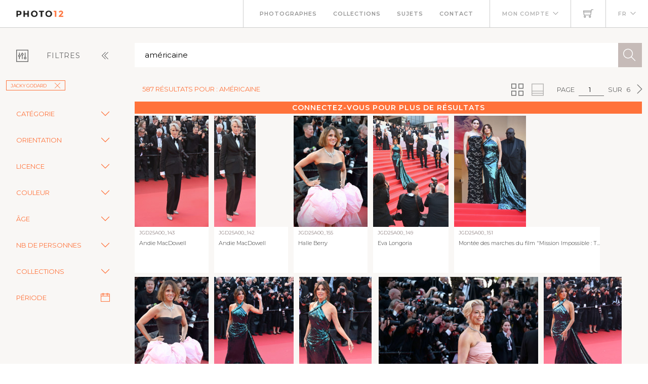

--- FILE ---
content_type: text/html; charset=utf-8
request_url: https://www.photo12.com/fr/images?search=am%C3%A9ricaine&col=jgd
body_size: 105431
content:
<!DOCTYPE html>
<html lang="FR">
<head>
    <base href="/" />
    <meta charset="utf-8" />
    <meta http-equiv="X-UA-Compatible" content="IE=edge" />
    <meta name="viewport" content="width=device-width, initial-scale=1.0" />
    <title>am&#xE9;ricaine - Jacky Godard - Photo12</title>
            <link rel="canonical" href="https://www.photo12.com/fr/images?search=am%C3%A9ricaine&amp;col=jgd" />
        <link href='/css/fa.min.css?nbc23&amp;v=h20CPZ0QyXlBuAw7A-KluUYx_3pK-c7lYEpqLTlxjYQ' rel='stylesheet'>
        <link href='/css/bootstrap.min.css?nbc23&amp;v=wLz3iY_cO4e6vKZ4zRmo4-9XDpMcgKOvv_zEU3OMlRo' rel='stylesheet'>
        <link rel="icon" type="image/png" href="/img/faviconp12.sxiixckweo.png" />
        <link href="/css/themify-icons.min.css?nbc23&amp;v=DBF2OaOKkDUQxp7LXKIpqHjOORAWgCiCMVqEK8E4FvI" rel="stylesheet" type="text/css" media="all" />
        <link href="/css/flexslider.css?nbc23" rel="stylesheet" type="text/css" media="all" />
        <link href="/css/lightbox.css?nbc23" rel="stylesheet" type="text/css" media="all" />
        <link href="/css/theme.css?nbc23" rel="stylesheet" type="text/css" media="all" />
        <link href="/css/toastr.min.css?nbc23" rel="stylesheet" type="text/css" media="all" />
        <link href="//fonts.googleapis.com/css?family=Montserrat:300,400,600,700" rel="stylesheet" type="text/css" />
        <link href='/css/custom.css?nbc23' rel='stylesheet'>
        <link href='/css/p12.css?nbc23' rel='stylesheet'>
    

    <script async src="https://www.googletagmanager.com/gtag/js?id=UA-17690445-1"></script>
    <script>
        window.dataLayer = window.dataLayer || [];
        function gtag() { dataLayer.push(arguments); }
        gtag('js', new Date());
        gtag('config', 'UA-17690445-1');
    </script>

        <script src="/js/jquery-3.5.1.min.js?nbc23"></script>
        <script src="/js/jr_razor.js?nbc23"></script>
    <script>
        Set_User_State('140895997711260.0.0');
        Context_Refresh = function (Count) { Update_Basket_Count(Count) };
    </script>
    <meta name="description" content="Recherche d&#x27;images multi-crit&#xE8;re" />


</head>
<body id="BODY" class="FR IMAGES">
    <div id="Warning_Div"></div>
    <script>
        var User_Is_Connected = false;
        var User_Lang = "FR";
        var User_Id = 0;
        function Check_Connected() {
            if (User_Is_Connected) return true;
            Open_Login_Form();
            return false;
        }
    </script>
    
<div class="nav-container">
    <nav class="absolute" data-fixed-at="100">
        <div class="nav-bar">
            <div class="module left baseli">
                <a href="/fr">
                    <img class="logo logo-light" alt="logo photo12.com" src="/img/logo-light.png" />
                    <img class="logo logo-dark" alt="logo photo12.com" src="/img/logo-dark.png" />
                    <span class="baseline noir">AGENCE PHOTOGRAPHIQUE</span>
                </a>
            </div>
            <div class="module widget-handle mobile-toggle right d-lg-none">
                <i class="ti-menu"></i>
            </div>
            <div class="module-group right">
                <div class="module left">
                    <ul class="menu">
                        <li>
                            <a href="/fr/photographs">Photographes</a>
                        </li>
                        <li>
                            <a href="/fr/collections">Collections</a>
                        </li>
                        <li>
                            <a href="/fr/sujets">Sujets</a>
                        </li>
                        <li>
                            <a href="/fr/contact">Contact</a>
                        </li>
                    </ul>
                </div>
                <!--end of menu module-->
                <div class="module widget-handle left">
                    <ul class="menu">
                        <li class="has-dropdown">
                                <a onclick="Open_Login_Form()">Mon compte</a>
                        </li>
                    </ul>
                </div>
                <div class="module widget-handle cart-widget-handle left">
                    <a href="javascript:Open_Login_Form()" rel="nofollow">
                        <div class="cart" id="Basket_Icon">
                            <i class="ti-shopping-cart"></i>
                            <span id='Basket_Count' class="label number hidden">0</span>
                        </div>
                    </a>
                </div>
                <div class="module widget-handle language left">
                    <ul class="menu">
                        <li class="has-dropdown">
                            <a>FR</a>
                            <ul>
                                    <li><a href="/en" data-language="English"> English</a></li>
                            </ul>
                        </li>
                    </ul>
                </div>
            </div>
        </div>
    </nav>
</div>
<script>
    function Update_Basket_Count(Count) {
        $('#Basket_Count').html(Count);
        if (Count == 0) {
            $('#Basket_Count').addClass("hidden");
        } else {
            $('#Basket_Count').removeClass("hidden");
        }
    }
    $(document).ready(function () { Run_User_State_Check(); });
</script>
<div class="main-container">
    <section class="page-title-4"></section>
    <section class="bg-secondary">
        <div class="container-fluid">
            <div class="row" id="filter_div">
                <div class="col-2 toggle-filter">
                    <button class="btn" type="button" data-bs-toggle="collapse" data-bs-target="#Side_Filter" id="Toggle_Filter">
                        <i class="ti-panel"></i><span class="text-center">Filtres</span>
                        <i class="angle ti-angle-double-left"></i>
                    </button>
                </div>
                <div class="col" id="isearch_div">
                    <div class="halves form-accueil">
                        <input type="text" id="C_Search" class="mb0 recherche " onkeypress="Search_KeyPress()" value="am&#xE9;ricaine" placeholder="Recherche en fran&#xE7;ais ou en anglais" />
                        <button class="btn btn-lg btn-icon btn-filled" onclick="Search_Text()"><i class="ti-search"></i></button>
                    </div>
                </div>
            </div>
        </div>
        <div class="container-fluid">
            <div class="row">
                <div class="col-2 collapse collapse-horizontal show" id="Side_Filter">
                    <div class="row">
                        <div class="col-sm-12">
                            <ul class="tags float-start">
                                                    <li><a class='btn btn-sm filtre' onclick="Remove_Coll('jgd')">Jacky Godard<i class='ti-close'></i></a></li>

                            </ul>
                        </div>
                    </div>

                    <div class="row">
                        <div class="col-sm-12">
                            <div class="row rech-ligne-2">
                                    <div class="accordion" id="F_CAT">
                                        <div class="accordion-item">
                                            <div class="accordion-header">
                                                <div class="accordion-button collapsed" type="button" data-bs-toggle="collapse" data-bs-target="#Filter_CAT" aria-controls="Filter_CAT">
                                                    Cat&#xE9;gorie
                                                </div>
                                            </div>
                                            <div id="Filter_CAT" class="accordion-collapse collapse " data-bs-parent="#F_CAT">
                                                <div class="accordion-body d-flex flex-column">
                                                        <div>
                                                            <input class="form-check-input" type="checkbox" value="CIN" id=F_CAT_CIN  onchange="Search_Option('CAT', this)" >
                                                            <label class="form-check-label" for="F_CAT_CIN">Cin&#xE9;ma</label>
                                                        </div>
                                                        <div>
                                                            <input class="form-check-input" type="checkbox" value="CEL" id=F_CAT_CEL  onchange="Search_Option('CAT', this)" >
                                                            <label class="form-check-label" for="F_CAT_CEL">Personnalit&#xE9;s</label>
                                                        </div>
                                                        <div>
                                                            <input class="form-check-input" type="checkbox" value="HIS" id=F_CAT_HIS  onchange="Search_Option('CAT', this)" >
                                                            <label class="form-check-label" for="F_CAT_HIS">Histoire</label>
                                                        </div>
                                                        <div>
                                                            <input class="form-check-input" type="checkbox" value="ART" id=F_CAT_ART  onchange="Search_Option('CAT', this)" >
                                                            <label class="form-check-label" for="F_CAT_ART">Art</label>
                                                        </div>
                                                        <div>
                                                            <input class="form-check-input" type="checkbox" value="ILL" id=F_CAT_ILL  onchange="Search_Option('CAT', this)" >
                                                            <label class="form-check-label" for="F_CAT_ILL">Illustration</label>
                                                        </div>
                                                </div>
                                            </div>
                                        </div>
                                    </div>
                                    <div class="accordion" id="F_FMT">
                                        <div class="accordion-item">
                                            <div class="accordion-header">
                                                <div class="accordion-button collapsed" type="button" data-bs-toggle="collapse" data-bs-target="#Filter_FMT" aria-controls="Filter_FMT">
                                                    Orientation
                                                </div>
                                            </div>
                                            <div id="Filter_FMT" class="accordion-collapse collapse " data-bs-parent="#F_FMT">
                                                <div class="accordion-body d-flex flex-column">
                                                        <div>
                                                            <input class="form-check-input" type="checkbox" value="OV" id=F_FMT_OV  onchange="Search_Option('FMT', this)" >
                                                            <label class="form-check-label" for="F_FMT_OV">Vertical</label>
                                                        </div>
                                                        <div>
                                                            <input class="form-check-input" type="checkbox" value="OPV" id=F_FMT_OPV  onchange="Search_Option('FMT', this)" >
                                                            <label class="form-check-label" for="F_FMT_OPV">Pano. vertical</label>
                                                        </div>
                                                        <div>
                                                            <input class="form-check-input" type="checkbox" value="OH" id=F_FMT_OH  onchange="Search_Option('FMT', this)" >
                                                            <label class="form-check-label" for="F_FMT_OH">Horizontal</label>
                                                        </div>
                                                        <div>
                                                            <input class="form-check-input" type="checkbox" value="OPH" id=F_FMT_OPH  onchange="Search_Option('FMT', this)" >
                                                            <label class="form-check-label" for="F_FMT_OPH">Pano. horizontal</label>
                                                        </div>
                                                        <div>
                                                            <input class="form-check-input" type="checkbox" value="OC" id=F_FMT_OC  onchange="Search_Option('FMT', this)" >
                                                            <label class="form-check-label" for="F_FMT_OC">Carr&#xE9;</label>
                                                        </div>
                                                </div>
                                            </div>
                                        </div>
                                    </div>
                                    <div class="accordion" id="F_LIC">
                                        <div class="accordion-item">
                                            <div class="accordion-header">
                                                <div class="accordion-button collapsed" type="button" data-bs-toggle="collapse" data-bs-target="#Filter_LIC" aria-controls="Filter_LIC">
                                                    Licence
                                                </div>
                                            </div>
                                            <div id="Filter_LIC" class="accordion-collapse collapse " data-bs-parent="#F_LIC">
                                                <div class="accordion-body d-flex flex-column">
                                                        <div>
                                                            <input class="form-check-input" type="checkbox" value="RF" id=F_LIC_RF  onchange="Search_Option('LIC', this)" >
                                                            <label class="form-check-label" for="F_LIC_RF">Libre de droits</label>
                                                        </div>
                                                        <div>
                                                            <input class="form-check-input" type="checkbox" value="RM" id=F_LIC_RM  onchange="Search_Option('LIC', this)" >
                                                            <label class="form-check-label" for="F_LIC_RM">Droits g&#xE9;r&#xE9;s</label>
                                                        </div>
                                                        <div>
                                                            <input class="form-check-input" type="checkbox" value="MR" id=F_LIC_MR  onchange="Search_Option('LIC', this)" >
                                                            <label class="form-check-label" for="F_LIC_MR">Model release</label>
                                                        </div>
                                                        <div>
                                                            <input class="form-check-input" type="checkbox" value="PR" id=F_LIC_PR  onchange="Search_Option('LIC', this)" >
                                                            <label class="form-check-label" for="F_LIC_PR">Property release</label>
                                                        </div>
                                                </div>
                                            </div>
                                        </div>
                                    </div>
                                    <div class="accordion" id="F_STY">
                                        <div class="accordion-item">
                                            <div class="accordion-header">
                                                <div class="accordion-button collapsed" type="button" data-bs-toggle="collapse" data-bs-target="#Filter_STY" aria-controls="Filter_STY">
                                                    Couleur
                                                </div>
                                            </div>
                                            <div id="Filter_STY" class="accordion-collapse collapse " data-bs-parent="#F_STY">
                                                <div class="accordion-body d-flex flex-column">
                                                        <div>
                                                            <input class="form-check-input" type="checkbox" value="CC" id=F_STY_CC  onchange="Search_Option('STY', this)" >
                                                            <label class="form-check-label" for="F_STY_CC">Couleur</label>
                                                        </div>
                                                        <div>
                                                            <input class="form-check-input" type="checkbox" value="CN" id=F_STY_CN  onchange="Search_Option('STY', this)" >
                                                            <label class="form-check-label" for="F_STY_CN">Noir et blanc</label>
                                                        </div>
                                                </div>
                                            </div>
                                        </div>
                                    </div>
                                    <div class="accordion" id="F_AGE">
                                        <div class="accordion-item">
                                            <div class="accordion-header">
                                                <div class="accordion-button collapsed" type="button" data-bs-toggle="collapse" data-bs-target="#Filter_AGE" aria-controls="Filter_AGE">
                                                    &#xC2;ge
                                                </div>
                                            </div>
                                            <div id="Filter_AGE" class="accordion-collapse collapse " data-bs-parent="#F_AGE">
                                                <div class="accordion-body d-flex flex-column">
                                                        <div>
                                                            <input class="form-check-input" type="checkbox" value="APBEBE" id=F_AGE_APBEBE  onchange="Search_Option('AGE', this)" >
                                                            <label class="form-check-label" for="F_AGE_APBEBE">B&#xE9;b&#xE9;</label>
                                                        </div>
                                                        <div>
                                                            <input class="form-check-input" type="checkbox" value="APENF" id=F_AGE_APENF  onchange="Search_Option('AGE', this)" >
                                                            <label class="form-check-label" for="F_AGE_APENF">Enfant</label>
                                                        </div>
                                                        <div>
                                                            <input class="form-check-input" type="checkbox" value="APADO" id=F_AGE_APADO  onchange="Search_Option('AGE', this)" >
                                                            <label class="form-check-label" for="F_AGE_APADO">Adolescent</label>
                                                        </div>
                                                        <div>
                                                            <input class="form-check-input" type="checkbox" value="APADU" id=F_AGE_APADU  onchange="Search_Option('AGE', this)" >
                                                            <label class="form-check-label" for="F_AGE_APADU">Adulte</label>
                                                        </div>
                                                        <div>
                                                            <input class="form-check-input" type="checkbox" value="APSEN" id=F_AGE_APSEN  onchange="Search_Option('AGE', this)" >
                                                            <label class="form-check-label" for="F_AGE_APSEN">Senior</label>
                                                        </div>
                                                </div>
                                            </div>
                                        </div>
                                    </div>
                                    <div class="accordion" id="F_PRS">
                                        <div class="accordion-item">
                                            <div class="accordion-header">
                                                <div class="accordion-button collapsed" type="button" data-bs-toggle="collapse" data-bs-target="#Filter_PRS" aria-controls="Filter_PRS">
                                                    Nb de personnes
                                                </div>
                                            </div>
                                            <div id="Filter_PRS" class="accordion-collapse collapse " data-bs-parent="#F_PRS">
                                                <div class="accordion-body d-flex flex-column">
                                                        <div>
                                                            <input class="form-check-input" type="checkbox" value="NP0" id=F_PRS_NP0  onchange="Search_Option('PRS', this)" >
                                                            <label class="form-check-label" for="F_PRS_NP0">Aucune</label>
                                                        </div>
                                                        <div>
                                                            <input class="form-check-input" type="checkbox" value="NP1" id=F_PRS_NP1  onchange="Search_Option('PRS', this)" >
                                                            <label class="form-check-label" for="F_PRS_NP1">1</label>
                                                        </div>
                                                        <div>
                                                            <input class="form-check-input" type="checkbox" value="NP2" id=F_PRS_NP2  onchange="Search_Option('PRS', this)" >
                                                            <label class="form-check-label" for="F_PRS_NP2">2</label>
                                                        </div>
                                                        <div>
                                                            <input class="form-check-input" type="checkbox" value="NP3" id=F_PRS_NP3  onchange="Search_Option('PRS', this)" >
                                                            <label class="form-check-label" for="F_PRS_NP3">3</label>
                                                        </div>
                                                        <div>
                                                            <input class="form-check-input" type="checkbox" value="NP4" id=F_PRS_NP4  onchange="Search_Option('PRS', this)" >
                                                            <label class="form-check-label" for="F_PRS_NP4">4</label>
                                                        </div>
                                                        <div>
                                                            <input class="form-check-input" type="checkbox" value="NP5" id=F_PRS_NP5  onchange="Search_Option('PRS', this)" >
                                                            <label class="form-check-label" for="F_PRS_NP5">Plus</label>
                                                        </div>
                                                </div>
                                            </div>
                                        </div>
                                    </div>
                                    <div class="accordion" id="F_ENG">
                                        <div class="accordion-item">
                                            <div class="accordion-header">
                                                <div class="accordion-button collapsed" type="button" data-bs-toggle="collapse" data-bs-target="#Filter_ENG" aria-controls="Filter_ENG">
                                                    Collections
                                                </div>
                                            </div>
                                            <div id="Filter_ENG" class="accordion-collapse collapse " data-bs-parent="#F_ENG">
                                                <div class="accordion-body d-flex flex-column">
                                                        <div>
                                                            <input class="form-check-input" type="checkbox" value="P12" id=F_ENG_P12  onchange="Search_Option('ENG', this)" >
                                                            <label class="form-check-label" for="F_ENG_P12">Photo12</label>
                                                        </div>
                                                        <div>
                                                            <input class="form-check-input" type="checkbox" value="LMY" id=F_ENG_LMY  onchange="Search_Option('ENG', this)" >
                                                            <label class="form-check-label" for="F_ENG_LMY">Alamy</label>
                                                        </div>
                                                </div>
                                            </div>
                                        </div>
                                    </div>
                                <div class="accordion">
                                    <div class="accordion-item">
                                        <div class="accordion-button no-icon" type="button" onclick="Show_Modal('search_dates_modal')">
                                            <span>P&#xE9;riode</span>
                                            <i class="ti-calendar"></i>
                                        </div>
                                    </div>
                                </div>
                            </div>
                        </div>
                    </div>
                </div>
                <div class="col">
                    <div class="container-fluid p-0">
                        <div id="results_div">
                                
<div ID="P_Results">
        <div class="row">
            <div class="rech-ligne-result">
                <div class="resultats">
                        <h1>587 r&#xE9;sultats pour : am&#xE9;ricaine</h1>
                </div>
                <div style="display:inline-flex">
                        <div>
        <ul class="pagination-agence">
            <li>
                Page
            </li>
            <li>
                <div class="form-pagin">
                    <input type="text" class="input-pagin" placeholder="1" onkeypress="Page_KeyPress($(this).val())" onclick="this.focus()" form="none" value="1">
                </div>
            </li>
            <li>
                sur
            </li>
            <li>
                6
            </li>
                <li>
                    <button type="button" onclick="Goto_Page(2)"><i class="ti-angle-right"></i></button>
                </li>
        </ul>
                            <ul class="pagination-agence">
                                <li>
                                    <button type="button" onclick="Set_Page_Style(1)" ><i class="ti-view-grid double"></i></button>
                                </li>
                                <li></li>
                                <li>
                                    <button type="button" onclick="Set_Page_Style(0)" disabled><i class="ti-layout-accordion-merged double"></i></button>
                                </li>
                                <li></li>
                            </ul>
                        </div>
                </div>
            </div>
        </div>
            <div class="more-connected" onclick="Open_Login_Form()">Connectez-vous pour plus de r&#xE9;sultats</div>
        <!--GRILLE RECHERCHE-->
        <div class="row">
            <div class="col-sm-12 " id="pic-grid">
                <div class="grille-recherche1">
                        <div class="item-recherche pic-item" data-code="JGD25A00_143.JPG" zoom-data="JGD25A00_143.JPG">
        <a href="/fr/image/jgd25a00_143" target="DETAIL" rel="">
        <div class="vign " style="min-width:146px">
            <img alt="Andie MacDowell" src="https://lres.photo12.com/th/t-jgd25a00_143.jpg" height="220" loading="lazy" />

        </div>
        </a>
        <div class="inner" onclick="Check_Connected()">
            <div class="reference">
                JGD25A00_143
            </div>
            <div class="titre">
                <h2>Andie MacDowell</h2>
            </div>
        </div>
</div>

                        <div class="item-recherche pic-item" data-code="JGD25A00_142.JPG" zoom-data="JGD25A00_142.JPG">
        <a href="/fr/image/jgd25a00_142" target="DETAIL" rel="">
        <div class="vign " style="min-width:146px">
            <img alt="Andie MacDowell" src="https://lres.photo12.com/th/t-jgd25a00_142.jpg" height="220" loading="lazy" />

        </div>
        </a>
        <div class="inner" onclick="Check_Connected()">
            <div class="reference">
                JGD25A00_142
            </div>
            <div class="titre">
                <h2>Andie MacDowell</h2>
            </div>
        </div>
</div>

                        <div class="item-recherche pic-item" data-code="JGD25A00_155.JPG" zoom-data="JGD25A00_155.JPG">
        <a href="/fr/image/jgd25a00_155" target="DETAIL" rel="">
        <div class="vign " style="min-width:146px">
            <img alt="Halle Berry" src="https://lres.photo12.com/th/t-jgd25a00_155.jpg" height="220" loading="lazy" />

        </div>
        </a>
        <div class="inner" onclick="Check_Connected()">
            <div class="reference">
                JGD25A00_155
            </div>
            <div class="titre">
                <h2>Halle Berry</h2>
            </div>
        </div>
</div>

                        <div class="item-recherche pic-item" data-code="JGD25A00_149.JPG" zoom-data="JGD25A00_149.JPG">
        <a href="/fr/image/jgd25a00_149" target="DETAIL" rel="">
        <div class="vign " style="min-width:146px">
            <img alt="Eva Longoria" src="https://lres.photo12.com/th/t-jgd25a00_149.jpg" height="220" loading="lazy" />

        </div>
        </a>
        <div class="inner" onclick="Check_Connected()">
            <div class="reference">
                JGD25A00_149
            </div>
            <div class="titre">
                <h2>Eva Longoria</h2>
            </div>
        </div>
</div>

                        <div class="item-recherche pic-item" data-code="JGD25A00_151.JPG" zoom-data="JGD25A00_151.JPG">
        <a href="/fr/image/jgd25a00_151" target="DETAIL" rel="">
        <div class="vign " style="min-width:146px">
            <img alt="Mont&#xE9;e des marches du film &quot;Mission Impossible : The Final Reckoning&quot;" src="https://lres.photo12.com/th/t-jgd25a00_151.jpg" height="220" loading="lazy" />

        </div>
        </a>
        <div class="inner" onclick="Check_Connected()">
            <div class="reference">
                JGD25A00_151
            </div>
            <div class="titre">
                <h2>Mont&#xE9;e des marches du film &quot;Mission Impossible : T...</h2>
            </div>
        </div>
</div>

                        <div class="item-recherche pic-item" data-code="JGD25A00_156.JPG" zoom-data="JGD25A00_156.JPG">
        <a href="/fr/image/jgd25a00_156" target="DETAIL" rel="">
        <div class="vign " style="min-width:146px">
            <img alt="Halle Berry" src="https://lres.photo12.com/th/t-jgd25a00_156.jpg" height="220" loading="lazy" />

        </div>
        </a>
        <div class="inner" onclick="Check_Connected()">
            <div class="reference">
                JGD25A00_156
            </div>
            <div class="titre">
                <h2>Halle Berry</h2>
            </div>
        </div>
</div>

                        <div class="item-recherche pic-item" data-code="JGD25A00_145.JPG" zoom-data="JGD25A00_145.JPG">
        <a href="/fr/image/jgd25a00_145" target="DETAIL" rel="">
        <div class="vign " style="min-width:146px">
            <img alt="Eva Longoria" src="https://lres.photo12.com/th/t-jgd25a00_145.jpg" height="220" loading="lazy" />

        </div>
        </a>
        <div class="inner" onclick="Check_Connected()">
            <div class="reference">
                JGD25A00_145
            </div>
            <div class="titre">
                <h2>Eva Longoria</h2>
            </div>
        </div>
</div>

                        <div class="item-recherche pic-item" data-code="JGD25A00_148.JPG" zoom-data="JGD25A00_148.JPG">
        <a href="/fr/image/jgd25a00_148" target="DETAIL" rel="">
        <div class="vign " style="min-width:146px">
            <img alt="Eva Longoria" src="https://lres.photo12.com/th/t-jgd25a00_148.jpg" height="220" loading="lazy" />

        </div>
        </a>
        <div class="inner" onclick="Check_Connected()">
            <div class="reference">
                JGD25A00_148
            </div>
            <div class="titre">
                <h2>Eva Longoria</h2>
            </div>
        </div>
</div>

                        <div class="item-recherche pic-item" data-code="JGD25A00_165.JPG" zoom-data="JGD25A00_165.JPG">
        <a href="/fr/image/jgd25a00_165" target="DETAIL" rel="">
        <div class="vign " style="min-width:146px">
            <img alt="Hannah Waddingham" src="https://lres.photo12.com/th/t-jgd25a00_165.jpg" height="220" loading="lazy" />

        </div>
        </a>
        <div class="inner" onclick="Check_Connected()">
            <div class="reference">
                JGD25A00_165
            </div>
            <div class="titre">
                <h2>Hannah Waddingham</h2>
            </div>
        </div>
</div>

                        <div class="item-recherche pic-item" data-code="JGD25A00_144.JPG" zoom-data="JGD25A00_144.JPG">
        <a href="/fr/image/jgd25a00_144" target="DETAIL" rel="">
        <div class="vign " style="min-width:146px">
            <img alt="Eva Longoria" src="https://lres.photo12.com/th/t-jgd25a00_144.jpg" height="220" loading="lazy" />

        </div>
        </a>
        <div class="inner" onclick="Check_Connected()">
            <div class="reference">
                JGD25A00_144
            </div>
            <div class="titre">
                <h2>Eva Longoria</h2>
            </div>
        </div>
</div>

                        <div class="item-recherche pic-item" data-code="JGD25A00_147.JPG" zoom-data="JGD25A00_147.JPG">
        <a href="/fr/image/jgd25a00_147" target="DETAIL" rel="">
        <div class="vign " style="min-width:146px">
            <img alt="Eva Longoria" src="https://lres.photo12.com/th/t-jgd25a00_147.jpg" height="220" loading="lazy" />

        </div>
        </a>
        <div class="inner" onclick="Check_Connected()">
            <div class="reference">
                JGD25A00_147
            </div>
            <div class="titre">
                <h2>Eva Longoria</h2>
            </div>
        </div>
</div>

                        <div class="item-recherche pic-item" data-code="JGD25A00_146.JPG" zoom-data="JGD25A00_146.JPG">
        <a href="/fr/image/jgd25a00_146" target="DETAIL" rel="">
        <div class="vign " style="min-width:146px">
            <img alt="Eva Longoria" src="https://lres.photo12.com/th/t-jgd25a00_146.jpg" height="220" loading="lazy" />

        </div>
        </a>
        <div class="inner" onclick="Check_Connected()">
            <div class="reference">
                JGD25A00_146
            </div>
            <div class="titre">
                <h2>Eva Longoria</h2>
            </div>
        </div>
</div>

                        <div class="item-recherche pic-item" data-code="JGD25A00_157.JPG" zoom-data="JGD25A00_157.JPG">
        <a href="/fr/image/jgd25a00_157" target="DETAIL" rel="">
        <div class="vign " style="min-width:146px">
            <img alt="Halle Berry" src="https://lres.photo12.com/th/t-jgd25a00_157.jpg" height="220" loading="lazy" />

        </div>
        </a>
        <div class="inner" onclick="Check_Connected()">
            <div class="reference">
                JGD25A00_157
            </div>
            <div class="titre">
                <h2>Halle Berry</h2>
            </div>
        </div>
</div>

                        <div class="item-recherche pic-item" data-code="JGD25A00_158.JPG" zoom-data="JGD25A00_158.JPG">
        <a href="/fr/image/jgd25a00_158" target="DETAIL" rel="">
        <div class="vign " style="min-width:146px">
            <img alt="Halle Berry" src="https://lres.photo12.com/th/t-jgd25a00_158.jpg" height="220" loading="lazy" />

        </div>
        </a>
        <div class="inner" onclick="Check_Connected()">
            <div class="reference">
                JGD25A00_158
            </div>
            <div class="titre">
                <h2>Halle Berry</h2>
            </div>
        </div>
</div>

                        <div class="item-recherche pic-item" data-code="JGD25A00_101.JPG" zoom-data="JGD25A00_101.JPG">
        <a href="/fr/image/jgd25a00_101" target="DETAIL" rel="">
        <div class="vign " style="min-width:146px">
            <img alt="Photocall du film &quot;Mission Impossible : The Final Reckoning&quot;" src="https://lres.photo12.com/th/t-jgd25a00_101.jpg" height="220" loading="lazy" />

        </div>
        </a>
        <div class="inner" onclick="Check_Connected()">
            <div class="reference">
                JGD25A00_101
            </div>
            <div class="titre">
                <h2>Photocall du film &quot;Mission Impossible : The Final ...</h2>
            </div>
        </div>
</div>

                        <div class="item-recherche pic-item" data-code="JGD25A00_102.JPG" zoom-data="JGD25A00_102.JPG">
        <a href="/fr/image/jgd25a00_102" target="DETAIL" rel="">
        <div class="vign " style="min-width:146px">
            <img alt="Photocall du film &quot;Mission Impossible : The Final Reckoning&quot;" src="https://lres.photo12.com/th/t-jgd25a00_102.jpg" height="220" loading="lazy" />

        </div>
        </a>
        <div class="inner" onclick="Check_Connected()">
            <div class="reference">
                JGD25A00_102
            </div>
            <div class="titre">
                <h2>Photocall du film &quot;Mission Impossible : The Final ...</h2>
            </div>
        </div>
</div>

                        <div class="item-recherche pic-item" data-code="JGD25A00_104.JPG" zoom-data="JGD25A00_104.JPG">
        <a href="/fr/image/jgd25a00_104" target="DETAIL" rel="">
        <div class="vign " style="min-width:146px">
            <img alt="Photocall du film &quot;Mission Impossible : The Final Reckoning&quot;" src="https://lres.photo12.com/th/t-jgd25a00_104.jpg" height="220" loading="lazy" />

        </div>
        </a>
        <div class="inner" onclick="Check_Connected()">
            <div class="reference">
                JGD25A00_104
            </div>
            <div class="titre">
                <h2>Photocall du film &quot;Mission Impossible : The Final ...</h2>
            </div>
        </div>
</div>

                        <div class="item-recherche pic-item" data-code="JGD25A00_103.JPG" zoom-data="JGD25A00_103.JPG">
        <a href="/fr/image/jgd25a00_103" target="DETAIL" rel="">
        <div class="vign " style="min-width:146px">
            <img alt="Photocall du film &quot;Mission Impossible : The Final Reckoning&quot;" src="https://lres.photo12.com/th/t-jgd25a00_103.jpg" height="220" loading="lazy" />

        </div>
        </a>
        <div class="inner" onclick="Check_Connected()">
            <div class="reference">
                JGD25A00_103
            </div>
            <div class="titre">
                <h2>Photocall du film &quot;Mission Impossible : The Final ...</h2>
            </div>
        </div>
</div>

                        <div class="item-recherche pic-item" data-code="JGD25A00_016.JPG" zoom-data="JGD25A00_016.JPG">
        <a href="/fr/image/jgd25a00_016" target="DETAIL" rel="">
        <div class="vign " style="min-width:146px">
            <img alt="Halle Berry" src="https://lres.photo12.com/th/t-jgd25a00_016.jpg" height="220" loading="lazy" />

        </div>
        </a>
        <div class="inner" onclick="Check_Connected()">
            <div class="reference">
                JGD25A00_016
            </div>
            <div class="titre">
                <h2>Halle Berry</h2>
            </div>
        </div>
</div>

                        <div class="item-recherche pic-item" data-code="JGD25A00_017.JPG" zoom-data="JGD25A00_017.JPG">
        <a href="/fr/image/jgd25a00_017" target="DETAIL" rel="">
        <div class="vign " style="min-width:146px">
            <img alt="Photocall du Jury des Longs M&#xE9;trages" src="https://lres.photo12.com/th/t-jgd25a00_017.jpg" height="220" loading="lazy" />

        </div>
        </a>
        <div class="inner" onclick="Check_Connected()">
            <div class="reference">
                JGD25A00_017
            </div>
            <div class="titre">
                <h2>Photocall du Jury des Longs M&#xE9;trages</h2>
            </div>
        </div>
</div>

                        <div class="item-recherche pic-item" data-code="JGD25A00_023.JPG" zoom-data="JGD25A00_023.JPG">
        <a href="/fr/image/jgd25a00_023" target="DETAIL" rel="">
        <div class="vign " style="min-width:146px">
            <img alt="Halle Berry" src="https://lres.photo12.com/th/t-jgd25a00_023.jpg" height="220" loading="lazy" />

        </div>
        </a>
        <div class="inner" onclick="Check_Connected()">
            <div class="reference">
                JGD25A00_023
            </div>
            <div class="titre">
                <h2>Halle Berry</h2>
            </div>
        </div>
</div>

                        <div class="item-recherche pic-item" data-code="JGD25A00_024.JPG" zoom-data="JGD25A00_024.JPG">
        <a href="/fr/image/jgd25a00_024" target="DETAIL" rel="">
        <div class="vign " style="min-width:146px">
            <img alt="Halle Berry" src="https://lres.photo12.com/th/t-jgd25a00_024.jpg" height="220" loading="lazy" />

        </div>
        </a>
        <div class="inner" onclick="Check_Connected()">
            <div class="reference">
                JGD25A00_024
            </div>
            <div class="titre">
                <h2>Halle Berry</h2>
            </div>
        </div>
</div>

                        <div class="item-recherche pic-item" data-code="JGD25A00_014.JPG" zoom-data="JGD25A00_014.JPG">
        <a href="/fr/image/jgd25a00_014" target="DETAIL" rel="">
        <div class="vign " style="min-width:146px">
            <img alt="Photocall du Jury des Longs M&#xE9;trages" src="https://lres.photo12.com/th/t-jgd25a00_014.jpg" height="220" loading="lazy" />

        </div>
        </a>
        <div class="inner" onclick="Check_Connected()">
            <div class="reference">
                JGD25A00_014
            </div>
            <div class="titre">
                <h2>Photocall du Jury des Longs M&#xE9;trages</h2>
            </div>
        </div>
</div>

                        <div class="item-recherche pic-item" data-code="JGD24A00_025.JPG" zoom-data="JGD24A00_025.JPG">
        <a href="/fr/image/jgd24a00_025" target="DETAIL" rel="">
        <div class="vign " style="min-width:146px">
            <img alt="Rene Russo, Pierce Brosnan" src="https://lres.photo12.com/th/t-jgd24a00_025.jpg" height="220" loading="lazy" />

        </div>
        </a>
        <div class="inner" onclick="Check_Connected()">
            <div class="reference">
                JGD24A00_025
            </div>
            <div class="titre">
                <h2>Rene Russo, Pierce Brosnan</h2>
            </div>
        </div>
</div>

                        <div class="item-recherche pic-item" data-code="JGD21A00_091.JPG" zoom-data="JGD21A00_091.JPG">
        <a href="/fr/image/jgd21a00_091" target="DETAIL" rel="">
        <div class="vign " style="min-width:146px">
            <img alt="Steven Spielberg, Kate Capshaw" src="https://lres.photo12.com/th/t-jgd21a00_091.jpg" height="220" loading="lazy" />

        </div>
        </a>
        <div class="inner" onclick="Check_Connected()">
            <div class="reference">
                JGD21A00_091
            </div>
            <div class="titre">
                <h2>Steven Spielberg, Kate Capshaw</h2>
            </div>
        </div>
</div>

                        <div class="item-recherche pic-item" data-code="JGD21A00_081.JPG" zoom-data="JGD21A00_081.JPG">
        <a href="/fr/image/jgd21a00_081" target="DETAIL" rel="">
        <div class="vign " style="min-width:146px">
            <img alt="Liv Tyler" src="https://lres.photo12.com/th/t-jgd21a00_081.jpg" height="220" loading="lazy" />

        </div>
        </a>
        <div class="inner" onclick="Check_Connected()">
            <div class="reference">
                JGD21A00_081
            </div>
            <div class="titre">
                <h2>Liv Tyler</h2>
            </div>
        </div>
</div>

                        <div class="item-recherche pic-item" data-code="JGD21A00_009.JPG" zoom-data="JGD21A00_009.JPG">
        <a href="/fr/image/jgd21a00_009" target="DETAIL" rel="">
        <div class="vign " style="min-width:146px">
            <img alt="Catherine Zeta-Jones" src="https://lres.photo12.com/th/t-jgd21a00_009.jpg" height="220" loading="lazy" />

        </div>
        </a>
        <div class="inner" onclick="Check_Connected()">
            <div class="reference">
                JGD21A00_009
            </div>
            <div class="titre">
                <h2>Catherine Zeta-Jones</h2>
            </div>
        </div>
</div>

                        <div class="item-recherche pic-item" data-code="JGD21A00_141.JPG" zoom-data="JGD21A00_141.JPG">
        <a href="/fr/image/jgd21a00_141" target="DETAIL" rel="">
        <div class="vign " style="min-width:146px">
            <img alt="Barbara Hendricks" src="https://lres.photo12.com/th/t-jgd21a00_141.jpg" height="220" loading="lazy" />

        </div>
        </a>
        <div class="inner" onclick="Check_Connected()">
            <div class="reference">
                JGD21A00_141
            </div>
            <div class="titre">
                <h2>Barbara Hendricks</h2>
            </div>
        </div>
</div>

                        <div class="item-recherche pic-item" data-code="JGD21A00_005.JPG" zoom-data="JGD21A00_005.JPG">
        <a href="/fr/image/jgd21a00_005" target="DETAIL" rel="">
        <div class="vign " style="min-width:146px">
            <img alt="Daryl Hannah" src="https://lres.photo12.com/th/t-jgd21a00_005.jpg" height="220" loading="lazy" />

        </div>
        </a>
        <div class="inner" onclick="Check_Connected()">
            <div class="reference">
                JGD21A00_005
            </div>
            <div class="titre">
                <h2>Daryl Hannah</h2>
            </div>
        </div>
</div>

                        <div class="item-recherche pic-item" data-code="JGD21A00_022.JPG" zoom-data="JGD21A00_022.JPG">
        <a href="/fr/image/jgd21a00_022" target="DETAIL" rel="">
        <div class="vign " style="min-width:146px">
            <img alt="Bijou Phillips" src="https://lres.photo12.com/th/t-jgd21a00_022.jpg" height="220" loading="lazy" />

        </div>
        </a>
        <div class="inner" onclick="Check_Connected()">
            <div class="reference">
                JGD21A00_022
            </div>
            <div class="titre">
                <h2>Bijou Phillips</h2>
            </div>
        </div>
</div>

                        <div class="item-recherche pic-item" data-code="JGD21A00_134.JPG" zoom-data="JGD21A00_134.JPG">
        <a href="/fr/image/jgd21a00_134" target="DETAIL" rel="">
        <div class="vign " style="min-width:146px">
            <img alt="Barbara Hendricks" src="https://lres.photo12.com/th/t-jgd21a00_134.jpg" height="220" loading="lazy" />

        </div>
        </a>
        <div class="inner" onclick="Check_Connected()">
            <div class="reference">
                JGD21A00_134
            </div>
            <div class="titre">
                <h2>Barbara Hendricks</h2>
            </div>
        </div>
</div>

                        <div class="item-recherche pic-item" data-code="JGD21A00_104.JPG" zoom-data="JGD21A00_104.JPG">
        <a href="/fr/image/jgd21a00_104" target="DETAIL" rel="">
        <div class="vign " style="min-width:146px">
            <img alt="Angie Everhart" src="https://lres.photo12.com/th/t-jgd21a00_104.jpg" height="220" loading="lazy" />

        </div>
        </a>
        <div class="inner" onclick="Check_Connected()">
            <div class="reference">
                JGD21A00_104
            </div>
            <div class="titre">
                <h2>Angie Everhart</h2>
            </div>
        </div>
</div>

                        <div class="item-recherche pic-item" data-code="JGD21A00_111.JPG" zoom-data="JGD21A00_111.JPG">
        <a href="/fr/image/jgd21a00_111" target="DETAIL" rel="">
        <div class="vign " style="min-width:146px">
            <img alt="Melanie Griffith" src="https://lres.photo12.com/th/t-jgd21a00_111.jpg" height="220" loading="lazy" />

        </div>
        </a>
        <div class="inner" onclick="Check_Connected()">
            <div class="reference">
                JGD21A00_111
            </div>
            <div class="titre">
                <h2>Melanie Griffith</h2>
            </div>
        </div>
</div>

                        <div class="item-recherche pic-item" data-code="JGD21A00_037.JPG" zoom-data="JGD21A00_037.JPG">
        <a href="/fr/image/jgd21a00_037" target="DETAIL" rel="">
        <div class="vign " style="min-width:146px">
            <img alt="Rene Russo" src="https://lres.photo12.com/th/t-jgd21a00_037.jpg" height="220" loading="lazy" />

        </div>
        </a>
        <div class="inner" onclick="Check_Connected()">
            <div class="reference">
                JGD21A00_037
            </div>
            <div class="titre">
                <h2>Rene Russo</h2>
            </div>
        </div>
</div>

                        <div class="item-recherche pic-item" data-code="JGD21A00_036.JPG" zoom-data="JGD21A00_036.JPG">
        <a href="/fr/image/jgd21a00_036" target="DETAIL" rel="">
        <div class="vign " style="min-width:146px">
            <img alt="Sharon Stone, Phil Bronstein" src="https://lres.photo12.com/th/t-jgd21a00_036.jpg" height="220" loading="lazy" />

        </div>
        </a>
        <div class="inner" onclick="Check_Connected()">
            <div class="reference">
                JGD21A00_036
            </div>
            <div class="titre">
                <h2>Sharon Stone, Phil Bronstein</h2>
            </div>
        </div>
</div>

                        <div class="item-recherche pic-item" data-code="JGD21A00_017.JPG" zoom-data="JGD21A00_017.JPG">
        <a href="/fr/image/jgd21a00_017" target="DETAIL" rel="">
        <div class="vign " style="min-width:146px">
            <img alt="Halle Berry" src="https://lres.photo12.com/th/t-jgd21a00_017.jpg" height="220" loading="lazy" />

        </div>
        </a>
        <div class="inner" onclick="Check_Connected()">
            <div class="reference">
                JGD21A00_017
            </div>
            <div class="titre">
                <h2>Halle Berry</h2>
            </div>
        </div>
</div>

                        <div class="item-recherche pic-item" data-code="JGD21A00_045.JPG" zoom-data="JGD21A00_045.JPG">
        <a href="/fr/image/jgd21a00_045" target="DETAIL" rel="">
        <div class="vign " style="min-width:146px">
            <img alt="Sharon Stone" src="https://lres.photo12.com/th/t-jgd21a00_045.jpg" height="220" loading="lazy" />

        </div>
        </a>
        <div class="inner" onclick="Check_Connected()">
            <div class="reference">
                JGD21A00_045
            </div>
            <div class="titre">
                <h2>Sharon Stone</h2>
            </div>
        </div>
</div>

                        <div class="item-recherche pic-item" data-code="JGD24A00_032.JPG" zoom-data="JGD24A00_032.JPG">
        <a href="/fr/image/jgd24a00_032" target="DETAIL" rel="">
        <div class="vign " style="min-width:146px">
            <img alt="Rene Russo, Pierce Brosnan" src="https://lres.photo12.com/th/t-jgd24a00_032.jpg" height="220" loading="lazy" />

        </div>
        </a>
        <div class="inner" onclick="Check_Connected()">
            <div class="reference">
                JGD24A00_032
            </div>
            <div class="titre">
                <h2>Rene Russo, Pierce Brosnan</h2>
            </div>
        </div>
</div>

                        <div class="item-recherche pic-item" data-code="JGD24A01_289.JPG" zoom-data="JGD24A01_289.JPG">
        <a href="/fr/image/jgd24a01_289" target="DETAIL" rel="">
        <div class="vign " style="min-width:146px">
            <img alt="Blanca Blanco" src="https://lres.photo12.com/th/t-jgd24a01_289.jpg" height="220" loading="lazy" />

        </div>
        </a>
        <div class="inner" onclick="Check_Connected()">
            <div class="reference">
                JGD24A01_289
            </div>
            <div class="titre">
                <h2>Blanca Blanco</h2>
            </div>
        </div>
</div>

                        <div class="item-recherche pic-item" data-code="JGD24A01_090.JPG" zoom-data="JGD24A01_090.JPG">
        <a href="/fr/image/jgd24a01_090" target="DETAIL" rel="">
        <div class="vign " style="min-width:146px">
            <img alt="Demi Moore" src="https://lres.photo12.com/th/t-jgd24a01_090.jpg" height="220" loading="lazy" />

        </div>
        </a>
        <div class="inner" onclick="Check_Connected()">
            <div class="reference">
                JGD24A01_090
            </div>
            <div class="titre">
                <h2>Demi Moore</h2>
            </div>
        </div>
</div>

                        <div class="item-recherche pic-item" data-code="JGD24A01_103.JPG" zoom-data="JGD24A01_103.JPG">
        <a href="/fr/image/jgd24a01_103" target="DETAIL" rel="">
        <div class="vign " style="min-width:146px">
            <img alt="Dennis Quaid, Demi Moore" src="https://lres.photo12.com/th/t-jgd24a01_103.jpg" height="220" loading="lazy" />

        </div>
        </a>
        <div class="inner" onclick="Check_Connected()">
            <div class="reference">
                JGD24A01_103
            </div>
            <div class="titre">
                <h2>Dennis Quaid, Demi Moore</h2>
            </div>
        </div>
</div>

                        <div class="item-recherche pic-item" data-code="JGD24A01_102.JPG" zoom-data="JGD24A01_102.JPG">
        <a href="/fr/image/jgd24a01_102" target="DETAIL" rel="">
        <div class="vign " style="min-width:146px">
            <img alt="Dennis Quaid, Demi Moore" src="https://lres.photo12.com/th/t-jgd24a01_102.jpg" height="220" loading="lazy" />

        </div>
        </a>
        <div class="inner" onclick="Check_Connected()">
            <div class="reference">
                JGD24A01_102
            </div>
            <div class="titre">
                <h2>Dennis Quaid, Demi Moore</h2>
            </div>
        </div>
</div>

                        <div class="item-recherche pic-item" data-code="JGD24A01_089.JPG" zoom-data="JGD24A01_089.JPG">
        <a href="/fr/image/jgd24a01_089" target="DETAIL" rel="">
        <div class="vign " style="min-width:146px">
            <img alt="Demi Moore" src="https://lres.photo12.com/th/t-jgd24a01_089.jpg" height="220" loading="lazy" />

        </div>
        </a>
        <div class="inner" onclick="Check_Connected()">
            <div class="reference">
                JGD24A01_089
            </div>
            <div class="titre">
                <h2>Demi Moore</h2>
            </div>
        </div>
</div>

                        <div class="item-recherche pic-item" data-code="JGD24A01_101.JPG" zoom-data="JGD24A01_101.JPG">
        <a href="/fr/image/jgd24a01_101" target="DETAIL" rel="">
        <div class="vign " style="min-width:146px">
            <img alt="Dennis Quaid, Demi Moore" src="https://lres.photo12.com/th/t-jgd24a01_101.jpg" height="220" loading="lazy" />

        </div>
        </a>
        <div class="inner" onclick="Check_Connected()">
            <div class="reference">
                JGD24A01_101
            </div>
            <div class="titre">
                <h2>Dennis Quaid, Demi Moore</h2>
            </div>
        </div>
</div>

                        <div class="item-recherche pic-item" data-code="JGD24A01_097.JPG" zoom-data="JGD24A01_097.JPG">
        <a href="/fr/image/jgd24a01_097" target="DETAIL" rel="">
        <div class="vign " style="min-width:146px">
            <img alt="Demi Moore" src="https://lres.photo12.com/th/t-jgd24a01_097.jpg" height="220" loading="lazy" />

        </div>
        </a>
        <div class="inner" onclick="Check_Connected()">
            <div class="reference">
                JGD24A01_097
            </div>
            <div class="titre">
                <h2>Demi Moore</h2>
            </div>
        </div>
</div>

                        <div class="item-recherche pic-item" data-code="JGD24A01_092.JPG" zoom-data="JGD24A01_092.JPG">
        <a href="/fr/image/jgd24a01_092" target="DETAIL" rel="">
        <div class="vign " style="min-width:146px">
            <img alt="Demi Moore" src="https://lres.photo12.com/th/t-jgd24a01_092.jpg" height="220" loading="lazy" />

        </div>
        </a>
        <div class="inner" onclick="Check_Connected()">
            <div class="reference">
                JGD24A01_092
            </div>
            <div class="titre">
                <h2>Demi Moore</h2>
            </div>
        </div>
</div>

                        <div class="item-recherche pic-item" data-code="JGD24A01_091.JPG" zoom-data="JGD24A01_091.JPG">
        <a href="/fr/image/jgd24a01_091" target="DETAIL" rel="">
        <div class="vign " style="min-width:146px">
            <img alt="Demi Moore" src="https://lres.photo12.com/th/t-jgd24a01_091.jpg" height="220" loading="lazy" />

        </div>
        </a>
        <div class="inner" onclick="Check_Connected()">
            <div class="reference">
                JGD24A01_091
            </div>
            <div class="titre">
                <h2>Demi Moore</h2>
            </div>
        </div>
</div>

                        <div class="item-recherche pic-item" data-code="JGD24A01_094.JPG" zoom-data="JGD24A01_094.JPG">
        <a href="/fr/image/jgd24a01_094" target="DETAIL" rel="">
        <div class="vign " style="min-width:146px">
            <img alt="Demi Moore" src="https://lres.photo12.com/th/t-jgd24a01_094.jpg" height="220" loading="lazy" />

        </div>
        </a>
        <div class="inner" onclick="Check_Connected()">
            <div class="reference">
                JGD24A01_094
            </div>
            <div class="titre">
                <h2>Demi Moore</h2>
            </div>
        </div>
</div>

                        <div class="item-recherche pic-item" data-code="JGD24A01_095.JPG" zoom-data="JGD24A01_095.JPG">
        <a href="/fr/image/jgd24a01_095" target="DETAIL" rel="">
        <div class="vign " style="min-width:146px">
            <img alt="Demi Moore" src="https://lres.photo12.com/th/t-jgd24a01_095.jpg" height="220" loading="lazy" />

        </div>
        </a>
        <div class="inner" onclick="Check_Connected()">
            <div class="reference">
                JGD24A01_095
            </div>
            <div class="titre">
                <h2>Demi Moore</h2>
            </div>
        </div>
</div>

                        <div class="item-recherche pic-item" data-code="JGD24A01_086.JPG" zoom-data="JGD24A01_086.JPG">
        <a href="/fr/image/jgd24a01_086" target="DETAIL" rel="">
        <div class="vign " style="min-width:146px">
            <img alt="Coralie Fargeat, Demi Moore" src="https://lres.photo12.com/th/t-jgd24a01_086.jpg" height="220" loading="lazy" />

        </div>
        </a>
        <div class="inner" onclick="Check_Connected()">
            <div class="reference">
                JGD24A01_086
            </div>
            <div class="titre">
                <h2>Coralie Fargeat, Demi Moore</h2>
            </div>
        </div>
</div>

                        <div class="item-recherche pic-item" data-code="JGD24A01_088.JPG" zoom-data="JGD24A01_088.JPG">
        <a href="/fr/image/jgd24a01_088" target="DETAIL" rel="">
        <div class="vign " style="min-width:146px">
            <img alt="Demi Moore" src="https://lres.photo12.com/th/t-jgd24a01_088.jpg" height="220" loading="lazy" />

        </div>
        </a>
        <div class="inner" onclick="Check_Connected()">
            <div class="reference">
                JGD24A01_088
            </div>
            <div class="titre">
                <h2>Demi Moore</h2>
            </div>
        </div>
</div>

                        <div class="item-recherche pic-item" data-code="JGD24A01_098.JPG" zoom-data="JGD24A01_098.JPG">
        <a href="/fr/image/jgd24a01_098" target="DETAIL" rel="">
        <div class="vign " style="min-width:146px">
            <img alt="Demi Moore" src="https://lres.photo12.com/th/t-jgd24a01_098.jpg" height="220" loading="lazy" />

        </div>
        </a>
        <div class="inner" onclick="Check_Connected()">
            <div class="reference">
                JGD24A01_098
            </div>
            <div class="titre">
                <h2>Demi Moore</h2>
            </div>
        </div>
</div>

                        <div class="item-recherche pic-item" data-code="JGD24A01_087.JPG" zoom-data="JGD24A01_087.JPG">
        <a href="/fr/image/jgd24a01_087" target="DETAIL" rel="">
        <div class="vign " style="min-width:146px">
            <img alt="Demi Moore" src="https://lres.photo12.com/th/t-jgd24a01_087.jpg" height="220" loading="lazy" />

        </div>
        </a>
        <div class="inner" onclick="Check_Connected()">
            <div class="reference">
                JGD24A01_087
            </div>
            <div class="titre">
                <h2>Demi Moore</h2>
            </div>
        </div>
</div>

                        <div class="item-recherche pic-item" data-code="JGD24A01_104.JPG" zoom-data="JGD24A01_104.JPG">
        <a href="/fr/image/jgd24a01_104" target="DETAIL" rel="">
        <div class="vign " style="min-width:146px">
            <img alt="Dennis Quaid, Demi Moore" src="https://lres.photo12.com/th/t-jgd24a01_104.jpg" height="220" loading="lazy" />

        </div>
        </a>
        <div class="inner" onclick="Check_Connected()">
            <div class="reference">
                JGD24A01_104
            </div>
            <div class="titre">
                <h2>Dennis Quaid, Demi Moore</h2>
            </div>
        </div>
</div>

                        <div class="item-recherche pic-item" data-code="JGD24A01_093.JPG" zoom-data="JGD24A01_093.JPG">
        <a href="/fr/image/jgd24a01_093" target="DETAIL" rel="">
        <div class="vign " style="min-width:146px">
            <img alt="Demi Moore" src="https://lres.photo12.com/th/t-jgd24a01_093.jpg" height="220" loading="lazy" />

        </div>
        </a>
        <div class="inner" onclick="Check_Connected()">
            <div class="reference">
                JGD24A01_093
            </div>
            <div class="titre">
                <h2>Demi Moore</h2>
            </div>
        </div>
</div>

                        <div class="item-recherche pic-item" data-code="JGD24A01_096.JPG" zoom-data="JGD24A01_096.JPG">
        <a href="/fr/image/jgd24a01_096" target="DETAIL" rel="">
        <div class="vign " style="min-width:146px">
            <img alt="Demi Moore" src="https://lres.photo12.com/th/t-jgd24a01_096.jpg" height="220" loading="lazy" />

        </div>
        </a>
        <div class="inner" onclick="Check_Connected()">
            <div class="reference">
                JGD24A01_096
            </div>
            <div class="titre">
                <h2>Demi Moore</h2>
            </div>
        </div>
</div>

                        <div class="item-recherche pic-item" data-code="JGD24A00_319.JPG" zoom-data="JGD24A00_319.JPG">
        <a href="/fr/image/jgd24a00_319" target="DETAIL" rel="">
        <div class="vign " style="min-width:146px">
            <img alt="Talia Shire" src="https://lres.photo12.com/th/t-jgd24a00_319.jpg" height="220" loading="lazy" />

        </div>
        </a>
        <div class="inner" onclick="Check_Connected()">
            <div class="reference">
                JGD24A00_319
            </div>
            <div class="titre">
                <h2>Talia Shire</h2>
            </div>
        </div>
</div>

                        <div class="item-recherche pic-item" data-code="JGD24A00_278.JPG" zoom-data="JGD24A00_278.JPG">
        <a href="/fr/image/jgd24a00_278" target="DETAIL" rel="">
        <div class="vign " style="min-width:146px">
            <img alt="Greta Gerwig, Omar Sy" src="https://lres.photo12.com/th/t-jgd24a00_278.jpg" height="220" loading="lazy" />

        </div>
        </a>
        <div class="inner" onclick="Check_Connected()">
            <div class="reference">
                JGD24A00_278
            </div>
            <div class="titre">
                <h2>Greta Gerwig, Omar Sy</h2>
            </div>
        </div>
</div>

                        <div class="item-recherche pic-item" data-code="JGD24A00_305.JPG" zoom-data="JGD24A00_305.JPG">
        <a href="/fr/image/jgd24a00_305" target="DETAIL" rel="">
        <div class="vign " style="min-width:146px">
            <img alt="Nathalie Emmanuel, Talia Shire" src="https://lres.photo12.com/th/t-jgd24a00_305.jpg" height="220" loading="lazy" />

        </div>
        </a>
        <div class="inner" onclick="Check_Connected()">
            <div class="reference">
                JGD24A00_305
            </div>
            <div class="titre">
                <h2>Nathalie Emmanuel, Talia Shire</h2>
            </div>
        </div>
</div>

                        <div class="item-recherche pic-item" data-code="JGD24A00_294.JPG" zoom-data="JGD24A00_294.JPG">
        <a href="/fr/image/jgd24a00_294" target="DETAIL" rel="">
        <div class="vign " style="min-width:146px">
            <img alt="Talia Shire" src="https://lres.photo12.com/th/t-jgd24a00_294.jpg" height="220" loading="lazy" />

        </div>
        </a>
        <div class="inner" onclick="Check_Connected()">
            <div class="reference">
                JGD24A00_294
            </div>
            <div class="titre">
                <h2>Talia Shire</h2>
            </div>
        </div>
</div>

                        <div class="item-recherche pic-item" data-code="JGD24A00_210.JPG" zoom-data="JGD24A00_210.JPG">
        <a href="/fr/image/jgd24a00_210" target="DETAIL" rel="">
        <div class="vign " style="min-width:146px">
            <img alt="Faye Dunaway" src="https://lres.photo12.com/th/t-jgd24a00_210.jpg" height="220" loading="lazy" />

        </div>
        </a>
        <div class="inner" onclick="Check_Connected()">
            <div class="reference">
                JGD24A00_210
            </div>
            <div class="titre">
                <h2>Faye Dunaway</h2>
            </div>
        </div>
</div>

                        <div class="item-recherche pic-item" data-code="JGD24A00_212.JPG" zoom-data="JGD24A00_212.JPG">
        <a href="/fr/image/jgd24a00_212" target="DETAIL" rel="">
        <div class="vign " style="min-width:146px">
            <img alt="Faye Dunaway" src="https://lres.photo12.com/th/t-jgd24a00_212.jpg" height="220" loading="lazy" />

        </div>
        </a>
        <div class="inner" onclick="Check_Connected()">
            <div class="reference">
                JGD24A00_212
            </div>
            <div class="titre">
                <h2>Faye Dunaway</h2>
            </div>
        </div>
</div>

                        <div class="item-recherche pic-item" data-code="JGD24A00_213.JPG" zoom-data="JGD24A00_213.JPG">
        <a href="/fr/image/jgd24a00_213" target="DETAIL" rel="">
        <div class="vign " style="min-width:146px">
            <img alt="Greta Gerwig, Eva Green" src="https://lres.photo12.com/th/t-jgd24a00_213.jpg" height="220" loading="lazy" />

        </div>
        </a>
        <div class="inner" onclick="Check_Connected()">
            <div class="reference">
                JGD24A00_213
            </div>
            <div class="titre">
                <h2>Greta Gerwig, Eva Green</h2>
            </div>
        </div>
</div>

                        <div class="item-recherche pic-item" data-code="JGD24A00_214.JPG" zoom-data="JGD24A00_214.JPG">
        <a href="/fr/image/jgd24a00_214" target="DETAIL" rel="">
        <div class="vign " style="min-width:146px">
            <img alt="Greta Gerwig" src="https://lres.photo12.com/th/t-jgd24a00_214.jpg" height="220" loading="lazy" />

        </div>
        </a>
        <div class="inner" onclick="Check_Connected()">
            <div class="reference">
                JGD24A00_214
            </div>
            <div class="titre">
                <h2>Greta Gerwig</h2>
            </div>
        </div>
</div>

                        <div class="item-recherche pic-item" data-code="JGD24A00_215.JPG" zoom-data="JGD24A00_215.JPG">
        <a href="/fr/image/jgd24a00_215" target="DETAIL" rel="">
        <div class="vign " style="min-width:146px">
            <img alt="Greta Gerwig" src="https://lres.photo12.com/th/t-jgd24a00_215.jpg" height="220" loading="lazy" />

        </div>
        </a>
        <div class="inner" onclick="Check_Connected()">
            <div class="reference">
                JGD24A00_215
            </div>
            <div class="titre">
                <h2>Greta Gerwig</h2>
            </div>
        </div>
</div>

                        <div class="item-recherche pic-item" data-code="JGD24A00_097.JPG" zoom-data="JGD24A00_097.JPG">
        <a href="/fr/image/jgd24a00_097" target="DETAIL" rel="">
        <div class="vign " style="min-width:146px">
            <img alt="Meryl Streep" src="https://lres.photo12.com/th/t-jgd24a00_097.jpg" height="220" loading="lazy" />

        </div>
        </a>
        <div class="inner" onclick="Check_Connected()">
            <div class="reference">
                JGD24A00_097
            </div>
            <div class="titre">
                <h2>Meryl Streep</h2>
            </div>
        </div>
</div>

                        <div class="item-recherche pic-item" data-code="JGD24A00_103.JPG" zoom-data="JGD24A00_103.JPG">
        <a href="/fr/image/jgd24a00_103" target="DETAIL" rel="">
        <div class="vign " style="min-width:146px">
            <img alt="Meryl Streep" src="https://lres.photo12.com/th/t-jgd24a00_103.jpg" height="220" loading="lazy" />

        </div>
        </a>
        <div class="inner" onclick="Check_Connected()">
            <div class="reference">
                JGD24A00_103
            </div>
            <div class="titre">
                <h2>Meryl Streep</h2>
            </div>
        </div>
</div>

                        <div class="item-recherche pic-item" data-code="JGD24A00_072.JPG" zoom-data="JGD24A00_072.JPG">
        <a href="/fr/image/jgd24a00_072" target="DETAIL" rel="">
        <div class="vign " style="min-width:146px">
            <img alt="Blanca Blanco" src="https://lres.photo12.com/th/t-jgd24a00_072.jpg" height="220" loading="lazy" />

        </div>
        </a>
        <div class="inner" onclick="Check_Connected()">
            <div class="reference">
                JGD24A00_072
            </div>
            <div class="titre">
                <h2>Blanca Blanco</h2>
            </div>
        </div>
</div>

                        <div class="item-recherche pic-item" data-code="JGD24A00_091.JPG" zoom-data="JGD24A00_091.JPG">
        <a href="/fr/image/jgd24a00_091" target="DETAIL" rel="">
        <div class="vign " style="min-width:146px">
            <img alt="Jane Fonda" src="https://lres.photo12.com/th/t-jgd24a00_091.jpg" height="220" loading="lazy" />

        </div>
        </a>
        <div class="inner" onclick="Check_Connected()">
            <div class="reference">
                JGD24A00_091
            </div>
            <div class="titre">
                <h2>Jane Fonda</h2>
            </div>
        </div>
</div>

                        <div class="item-recherche pic-item" data-code="JGD24A00_106.JPG" zoom-data="JGD24A00_106.JPG">
        <a href="/fr/image/jgd24a00_106" target="DETAIL" rel="">
        <div class="vign " style="min-width:146px">
            <img alt="Thierry Fr&#xE9;maux, Meryl Streep, Iris Knobloch" src="https://lres.photo12.com/th/t-jgd24a00_106.jpg" height="220" loading="lazy" />

        </div>
        </a>
        <div class="inner" onclick="Check_Connected()">
            <div class="reference">
                JGD24A00_106
            </div>
            <div class="titre">
                <h2>Thierry Fr&#xE9;maux, Meryl Streep, Iris Knobloch</h2>
            </div>
        </div>
</div>

                        <div class="item-recherche pic-item" data-code="JGD24A00_108.JPG" zoom-data="JGD24A00_108.JPG">
        <a href="/fr/image/jgd24a00_108" target="DETAIL" rel="">
        <div class="vign " style="min-width:146px">
            <img alt="Meryl Streep" src="https://lres.photo12.com/th/t-jgd24a00_108.jpg" height="220" loading="lazy" />

        </div>
        </a>
        <div class="inner" onclick="Check_Connected()">
            <div class="reference">
                JGD24A00_108
            </div>
            <div class="titre">
                <h2>Meryl Streep</h2>
            </div>
        </div>
</div>

                        <div class="item-recherche pic-item" data-code="JGD24A00_102.JPG" zoom-data="JGD24A00_102.JPG">
        <a href="/fr/image/jgd24a00_102" target="DETAIL" rel="">
        <div class="vign " style="min-width:146px">
            <img alt="Meryl Streep" src="https://lres.photo12.com/th/t-jgd24a00_102.jpg" height="220" loading="lazy" />

        </div>
        </a>
        <div class="inner" onclick="Check_Connected()">
            <div class="reference">
                JGD24A00_102
            </div>
            <div class="titre">
                <h2>Meryl Streep</h2>
            </div>
        </div>
</div>

                        <div class="item-recherche pic-item" data-code="JGD24A00_092.JPG" zoom-data="JGD24A00_092.JPG">
        <a href="/fr/image/jgd24a00_092" target="DETAIL" rel="">
        <div class="vign " style="min-width:146px">
            <img alt="Jane Fonda" src="https://lres.photo12.com/th/t-jgd24a00_092.jpg" height="220" loading="lazy" />

        </div>
        </a>
        <div class="inner" onclick="Check_Connected()">
            <div class="reference">
                JGD24A00_092
            </div>
            <div class="titre">
                <h2>Jane Fonda</h2>
            </div>
        </div>
</div>

                        <div class="item-recherche pic-item" data-code="JGD24A00_086.JPG" zoom-data="JGD24A00_086.JPG">
        <a href="/fr/image/jgd24a00_086" target="DETAIL" rel="">
        <div class="vign " style="min-width:146px">
            <img alt="Taylor Hill" src="https://lres.photo12.com/th/t-jgd24a00_086.jpg" height="220" loading="lazy" />

        </div>
        </a>
        <div class="inner" onclick="Check_Connected()">
            <div class="reference">
                JGD24A00_086
            </div>
            <div class="titre">
                <h2>Taylor Hill</h2>
            </div>
        </div>
</div>

                        <div class="item-recherche pic-item" data-code="JGD24A00_089.JPG" zoom-data="JGD24A00_089.JPG">
        <a href="/fr/image/jgd24a00_089" target="DETAIL" rel="">
        <div class="vign " style="min-width:146px">
            <img alt="Jane Fonda" src="https://lres.photo12.com/th/t-jgd24a00_089.jpg" height="220" loading="lazy" />

        </div>
        </a>
        <div class="inner" onclick="Check_Connected()">
            <div class="reference">
                JGD24A00_089
            </div>
            <div class="titre">
                <h2>Jane Fonda</h2>
            </div>
        </div>
</div>

                        <div class="item-recherche pic-item" data-code="JGD24A00_090.JPG" zoom-data="JGD24A00_090.JPG">
        <a href="/fr/image/jgd24a00_090" target="DETAIL" rel="">
        <div class="vign " style="min-width:146px">
            <img alt="Jane Fonda" src="https://lres.photo12.com/th/t-jgd24a00_090.jpg" height="220" loading="lazy" />

        </div>
        </a>
        <div class="inner" onclick="Check_Connected()">
            <div class="reference">
                JGD24A00_090
            </div>
            <div class="titre">
                <h2>Jane Fonda</h2>
            </div>
        </div>
</div>

                        <div class="item-recherche pic-item" data-code="JGD24A00_107.JPG" zoom-data="JGD24A00_107.JPG">
        <a href="/fr/image/jgd24a00_107" target="DETAIL" rel="">
        <div class="vign " style="min-width:146px">
            <img alt="Meryl Streep" src="https://lres.photo12.com/th/t-jgd24a00_107.jpg" height="220" loading="lazy" />

        </div>
        </a>
        <div class="inner" onclick="Check_Connected()">
            <div class="reference">
                JGD24A00_107
            </div>
            <div class="titre">
                <h2>Meryl Streep</h2>
            </div>
        </div>
</div>

                        <div class="item-recherche pic-item" data-code="JGD24A00_085.JPG" zoom-data="JGD24A00_085.JPG">
        <a href="/fr/image/jgd24a00_085" target="DETAIL" rel="">
        <div class="vign " style="min-width:146px">
            <img alt="Taylor Hill" src="https://lres.photo12.com/th/t-jgd24a00_085.jpg" height="220" loading="lazy" />

        </div>
        </a>
        <div class="inner" onclick="Check_Connected()">
            <div class="reference">
                JGD24A00_085
            </div>
            <div class="titre">
                <h2>Taylor Hill</h2>
            </div>
        </div>
</div>

                        <div class="item-recherche pic-item" data-code="JGD24A00_101.JPG" zoom-data="JGD24A00_101.JPG">
        <a href="/fr/image/jgd24a00_101" target="DETAIL" rel="">
        <div class="vign " style="min-width:146px">
            <img alt="Meryl Streep" src="https://lres.photo12.com/th/t-jgd24a00_101.jpg" height="220" loading="lazy" />

        </div>
        </a>
        <div class="inner" onclick="Check_Connected()">
            <div class="reference">
                JGD24A00_101
            </div>
            <div class="titre">
                <h2>Meryl Streep</h2>
            </div>
        </div>
</div>

                        <div class="item-recherche pic-item" data-code="JGD24A00_100.JPG" zoom-data="JGD24A00_100.JPG">
        <a href="/fr/image/jgd24a00_100" target="DETAIL" rel="">
        <div class="vign " style="min-width:146px">
            <img alt="Meryl Streep" src="https://lres.photo12.com/th/t-jgd24a00_100.jpg" height="220" loading="lazy" />

        </div>
        </a>
        <div class="inner" onclick="Check_Connected()">
            <div class="reference">
                JGD24A00_100
            </div>
            <div class="titre">
                <h2>Meryl Streep</h2>
            </div>
        </div>
</div>

                        <div class="item-recherche pic-item" data-code="JGD24A00_109.JPG" zoom-data="JGD24A00_109.JPG">
        <a href="/fr/image/jgd24a00_109" target="DETAIL" rel="">
        <div class="vign " style="min-width:146px">
            <img alt="Meryl Streep" src="https://lres.photo12.com/th/t-jgd24a00_109.jpg" height="220" loading="lazy" />

        </div>
        </a>
        <div class="inner" onclick="Check_Connected()">
            <div class="reference">
                JGD24A00_109
            </div>
            <div class="titre">
                <h2>Meryl Streep</h2>
            </div>
        </div>
</div>

                        <div class="item-recherche pic-item" data-code="JGD24A00_098.JPG" zoom-data="JGD24A00_098.JPG">
        <a href="/fr/image/jgd24a00_098" target="DETAIL" rel="">
        <div class="vign " style="min-width:146px">
            <img alt="Meryl Streep" src="https://lres.photo12.com/th/t-jgd24a00_098.jpg" height="220" loading="lazy" />

        </div>
        </a>
        <div class="inner" onclick="Check_Connected()">
            <div class="reference">
                JGD24A00_098
            </div>
            <div class="titre">
                <h2>Meryl Streep</h2>
            </div>
        </div>
</div>

                        <div class="item-recherche pic-item" data-code="JGD24A00_099.JPG" zoom-data="JGD24A00_099.JPG">
        <a href="/fr/image/jgd24a00_099" target="DETAIL" rel="">
        <div class="vign " style="min-width:146px">
            <img alt="Meryl Streep" src="https://lres.photo12.com/th/t-jgd24a00_099.jpg" height="220" loading="lazy" />

        </div>
        </a>
        <div class="inner" onclick="Check_Connected()">
            <div class="reference">
                JGD24A00_099
            </div>
            <div class="titre">
                <h2>Meryl Streep</h2>
            </div>
        </div>
</div>

                        <div class="item-recherche pic-item" data-code="JGD24A00_110.JPG" zoom-data="JGD24A00_110.JPG">
        <a href="/fr/image/jgd24a00_110" target="DETAIL" rel="">
        <div class="vign " style="min-width:146px">
            <img alt="Meryl Streep" src="https://lres.photo12.com/th/t-jgd24a00_110.jpg" height="220" loading="lazy" />

        </div>
        </a>
        <div class="inner" onclick="Check_Connected()">
            <div class="reference">
                JGD24A00_110
            </div>
            <div class="titre">
                <h2>Meryl Streep</h2>
            </div>
        </div>
</div>

                        <div class="item-recherche pic-item" data-code="JGD24A00_104.JPG" zoom-data="JGD24A00_104.JPG">
        <a href="/fr/image/jgd24a00_104" target="DETAIL" rel="">
        <div class="vign " style="min-width:146px">
            <img alt="Meryl Streep" src="https://lres.photo12.com/th/t-jgd24a00_104.jpg" height="220" loading="lazy" />

        </div>
        </a>
        <div class="inner" onclick="Check_Connected()">
            <div class="reference">
                JGD24A00_104
            </div>
            <div class="titre">
                <h2>Meryl Streep</h2>
            </div>
        </div>
</div>

                        <div class="item-recherche pic-item" data-code="JGD24A00_105.JPG" zoom-data="JGD24A00_105.JPG">
        <a href="/fr/image/jgd24a00_105" target="DETAIL" rel="">
        <div class="vign " style="min-width:146px">
            <img alt="Thierry Fr&#xE9;maux, Meryl Streep, Iris Knobloch" src="https://lres.photo12.com/th/t-jgd24a00_105.jpg" height="220" loading="lazy" />

        </div>
        </a>
        <div class="inner" onclick="Check_Connected()">
            <div class="reference">
                JGD24A00_105
            </div>
            <div class="titre">
                <h2>Thierry Fr&#xE9;maux, Meryl Streep, Iris Knobloch</h2>
            </div>
        </div>
</div>

                        <div class="item-recherche pic-item" data-code="JGD24A00_046.JPG" zoom-data="JGD24A00_046.JPG">
        <a href="/fr/image/jgd24a00_046" target="DETAIL" rel="">
        <div class="vign " style="min-width:146px">
            <img alt="Photocall de la Palme d&#x27;or d&#x27;honneur" src="https://lres.photo12.com/th/t-jgd24a00_046.jpg" height="220" loading="lazy" />

        </div>
        </a>
        <div class="inner" onclick="Check_Connected()">
            <div class="reference">
                JGD24A00_046
            </div>
            <div class="titre">
                <h2>Photocall de la Palme d&#x27;or d&#x27;honneur</h2>
            </div>
        </div>
</div>

                        <div class="item-recherche pic-item" data-code="JGD24A00_040.JPG" zoom-data="JGD24A00_040.JPG">
        <a href="/fr/image/jgd24a00_040" target="DETAIL" rel="">
        <div class="vign " style="min-width:146px">
            <img alt="Photocall de la Palme d&#x27;or d&#x27;honneur" src="https://lres.photo12.com/th/t-jgd24a00_040.jpg" height="220" loading="lazy" />

        </div>
        </a>
        <div class="inner" onclick="Check_Connected()">
            <div class="reference">
                JGD24A00_040
            </div>
            <div class="titre">
                <h2>Photocall de la Palme d&#x27;or d&#x27;honneur</h2>
            </div>
        </div>
</div>

                        <div class="item-recherche pic-item" data-code="JGD24A00_047.JPG" zoom-data="JGD24A00_047.JPG">
        <a href="/fr/image/jgd24a00_047" target="DETAIL" rel="">
        <div class="vign " style="min-width:146px">
            <img alt="Photocall de la Palme d&#x27;or d&#x27;honneur" src="https://lres.photo12.com/th/t-jgd24a00_047.jpg" height="220" loading="lazy" />

        </div>
        </a>
        <div class="inner" onclick="Check_Connected()">
            <div class="reference">
                JGD24A00_047
            </div>
            <div class="titre">
                <h2>Photocall de la Palme d&#x27;or d&#x27;honneur</h2>
            </div>
        </div>
</div>

                        <div class="item-recherche pic-item" data-code="JGD24A00_043.JPG" zoom-data="JGD24A00_043.JPG">
        <a href="/fr/image/jgd24a00_043" target="DETAIL" rel="">
        <div class="vign " style="min-width:146px">
            <img alt="Photocall de la Palme d&#x27;or d&#x27;honneur" src="https://lres.photo12.com/th/t-jgd24a00_043.jpg" height="220" loading="lazy" />

        </div>
        </a>
        <div class="inner" onclick="Check_Connected()">
            <div class="reference">
                JGD24A00_043
            </div>
            <div class="titre">
                <h2>Photocall de la Palme d&#x27;or d&#x27;honneur</h2>
            </div>
        </div>
</div>

                        <div class="item-recherche pic-item" data-code="JGD24A00_049.JPG" zoom-data="JGD24A00_049.JPG">
        <a href="/fr/image/jgd24a00_049" target="DETAIL" rel="">
        <div class="vign " style="min-width:146px">
            <img alt="Photocall de la Palme d&#x27;or d&#x27;honneur" src="https://lres.photo12.com/th/t-jgd24a00_049.jpg" height="220" loading="lazy" />

        </div>
        </a>
        <div class="inner" onclick="Check_Connected()">
            <div class="reference">
                JGD24A00_049
            </div>
            <div class="titre">
                <h2>Photocall de la Palme d&#x27;or d&#x27;honneur</h2>
            </div>
        </div>
</div>

                        <div class="item-recherche pic-item" data-code="JGD24A00_053.JPG" zoom-data="JGD24A00_053.JPG">
        <a href="/fr/image/jgd24a00_053" target="DETAIL" rel="">
        <div class="vign " style="min-width:146px">
            <img alt="Greta Gerwig" src="https://lres.photo12.com/th/t-jgd24a00_053.jpg" height="220" loading="lazy" />

        </div>
        </a>
        <div class="inner" onclick="Check_Connected()">
            <div class="reference">
                JGD24A00_053
            </div>
            <div class="titre">
                <h2>Greta Gerwig</h2>
            </div>
        </div>
</div>

                        <div class="item-recherche pic-item" data-code="JGD24A00_045.JPG" zoom-data="JGD24A00_045.JPG">
        <a href="/fr/image/jgd24a00_045" target="DETAIL" rel="">
        <div class="vign " style="min-width:146px">
            <img alt="Photocall de la Palme d&#x27;or d&#x27;honneur" src="https://lres.photo12.com/th/t-jgd24a00_045.jpg" height="220" loading="lazy" />

        </div>
        </a>
        <div class="inner" onclick="Check_Connected()">
            <div class="reference">
                JGD24A00_045
            </div>
            <div class="titre">
                <h2>Photocall de la Palme d&#x27;or d&#x27;honneur</h2>
            </div>
        </div>
</div>

                        <div class="item-recherche pic-item" data-code="JGD24A00_052.JPG" zoom-data="JGD24A00_052.JPG">
        <a href="/fr/image/jgd24a00_052" target="DETAIL" rel="">
        <div class="vign " style="min-width:146px">
            <img alt="Greta Gerwig" src="https://lres.photo12.com/th/t-jgd24a00_052.jpg" height="220" loading="lazy" />

        </div>
        </a>
        <div class="inner" onclick="Check_Connected()">
            <div class="reference">
                JGD24A00_052
            </div>
            <div class="titre">
                <h2>Greta Gerwig</h2>
            </div>
        </div>
</div>

                        <div class="item-recherche pic-item" data-code="JGD24A00_054.JPG" zoom-data="JGD24A00_054.JPG">
        <a href="/fr/image/jgd24a00_054" target="DETAIL" rel="">
        <div class="vign " style="min-width:146px">
            <img alt="Greta Gerwig" src="https://lres.photo12.com/th/t-jgd24a00_054.jpg" height="220" loading="lazy" />

        </div>
        </a>
        <div class="inner" onclick="Check_Connected()">
            <div class="reference">
                JGD24A00_054
            </div>
            <div class="titre">
                <h2>Greta Gerwig</h2>
            </div>
        </div>
</div>

                        <div class="item-recherche pic-item" data-code="JGD24A00_044.JPG" zoom-data="JGD24A00_044.JPG">
        <a href="/fr/image/jgd24a00_044" target="DETAIL" rel="">
        <div class="vign " style="min-width:146px">
            <img alt="Photocall de la Palme d&#x27;or d&#x27;honneur" src="https://lres.photo12.com/th/t-jgd24a00_044.jpg" height="220" loading="lazy" />

        </div>
        </a>
        <div class="inner" onclick="Check_Connected()">
            <div class="reference">
                JGD24A00_044
            </div>
            <div class="titre">
                <h2>Photocall de la Palme d&#x27;or d&#x27;honneur</h2>
            </div>
        </div>
</div>

                        <div class="item-recherche pic-item" data-code="JGD24A00_050.JPG" zoom-data="JGD24A00_050.JPG">
        <a href="/fr/image/jgd24a00_050" target="DETAIL" rel="">
        <div class="vign " style="min-width:146px">
            <img alt="Photocall de la Palme d&#x27;or d&#x27;honneur" src="https://lres.photo12.com/th/t-jgd24a00_050.jpg" height="220" loading="lazy" />

        </div>
        </a>
        <div class="inner" onclick="Check_Connected()">
            <div class="reference">
                JGD24A00_050
            </div>
            <div class="titre">
                <h2>Photocall de la Palme d&#x27;or d&#x27;honneur</h2>
            </div>
        </div>
</div>

                        <div class="item-recherche pic-item" data-code="JGD24A00_048.JPG" zoom-data="JGD24A00_048.JPG">
        <a href="/fr/image/jgd24a00_048" target="DETAIL" rel="">
        <div class="vign " style="min-width:146px">
            <img alt="Photocall de la Palme d&#x27;or d&#x27;honneur" src="https://lres.photo12.com/th/t-jgd24a00_048.jpg" height="220" loading="lazy" />

        </div>
        </a>
        <div class="inner" onclick="Check_Connected()">
            <div class="reference">
                JGD24A00_048
            </div>
            <div class="titre">
                <h2>Photocall de la Palme d&#x27;or d&#x27;honneur</h2>
            </div>
        </div>
</div>

                        <div class="item-recherche pic-item" data-code="JGD24A00_041.JPG" zoom-data="JGD24A00_041.JPG">
        <a href="/fr/image/jgd24a00_041" target="DETAIL" rel="">
        <div class="vign " style="min-width:146px">
            <img alt="Photocall de la Palme d&#x27;or d&#x27;honneur" src="https://lres.photo12.com/th/t-jgd24a00_041.jpg" height="220" loading="lazy" />

        </div>
        </a>
        <div class="inner" onclick="Check_Connected()">
            <div class="reference">
                JGD24A00_041
            </div>
            <div class="titre">
                <h2>Photocall de la Palme d&#x27;or d&#x27;honneur</h2>
            </div>
        </div>
</div>

                        <div class="item-recherche pic-item" data-code="JGD24A00_042.JPG" zoom-data="JGD24A00_042.JPG">
        <a href="/fr/image/jgd24a00_042" target="DETAIL" rel="">
        <div class="vign " style="min-width:146px">
            <img alt="Photocall de la Palme d&#x27;or d&#x27;honneur" src="https://lres.photo12.com/th/t-jgd24a00_042.jpg" height="220" loading="lazy" />

        </div>
        </a>
        <div class="inner" onclick="Check_Connected()">
            <div class="reference">
                JGD24A00_042
            </div>
            <div class="titre">
                <h2>Photocall de la Palme d&#x27;or d&#x27;honneur</h2>
            </div>
        </div>
</div>

                </div>

            </div>
        </div>
        <div class="row text-center">
            <div class="col-md-12">
                    <div class="text-right">        <ul class="pagination-agence">
            <li>
                Page
            </li>
            <li>
                <div class="form-pagin">
                    <input type="text" class="input-pagin" placeholder="1" onkeypress="Page_KeyPress($(this).val())" onclick="this.focus()" form="none" value="1">
                </div>
            </li>
            <li>
                sur
            </li>
            <li>
                6
            </li>
                <li>
                    <button type="button" onclick="Goto_Page(2)"><i class="ti-angle-right"></i></button>
                </li>
        </ul>
</div>
            </div>
        </div>

</div>

<script>

    function Set_Page_Style(V) {
    Filter.Page_Style = V;
    Run_Search();
    }
    function Set_Page_Size(V) {
    Filter.Page_Size = V;
    Run_Search();
    }

    function Goto_Page(V) {
    Filter.Page_Number = V;
    Run_Search(true);
    }

    function Page_KeyPress(V) {
    if (event.key == "Enter") {
    var PN = parseInt(V);
    if (PN > 0) {
    Goto_Page(PN);
    }
    }
    }

</script>

                        </div>
                    </div>
                </div>

            </div>

        </div>
    </section>
</div>
<a href="javascript:void(0)" id="top_button">
    <span class="fa-stack fa-2x">
        <i class="fas fa-circle fa-stack-2x"></i>
        <i class="fas fa-arrow-up fa-stack-1x fa-inverse"></i>
    </span>
</a>
<div id="DOWNLOAD_PANEL">
    <iframe id="DOWNLOAD_FRAME" style="display:none; width: 2px;height:2px"></iframe>
</div>
<script>
    Session_Refresh = function () { Reload() };
</script>
    <div class="modal-container">
        <div id="login_modal" class="modal fond-blanc" tabindex="-1" role="dialog" aria-labelledby="myLargeModalLabel">
        </div>
    </div>
    <script>
        function Open_Login_Form(Login) {
            $('#login_modal').load('/partial/fr/loginbox', function () {
                Init_Checkbox('#login_modal .checkbox-option');
                Show_Modal('login_modal');
                if (Login === undefined)
                {
                    Set_Focus_On('LF_L_Name');
                }
                else
                {
                    $('#LF_L_Name').val(Login);
                    Set_Focus_On('LF_L_Pass');
                }
            });
        }
    </script>


<div class="offcanvas offcanvas-bottom" tabindex="-1" id="Searching_Wheel" data-bs-backdrop="false">
    <div class="text-center">
        <div class="spinner-border" role="status" aria-hidden="true"></div>
    </div>
</div>

<script>

    var Collapsed = Cookie_Get("collapsed_filter");
    var Side_Filter = $('#Side_Filter');
    var Toggle_Filter = $('#Toggle_Filter');
    Side_Filter.on('hide.bs.collapse', function () {
        Session_Cookie_Set("collapsed_filter", 'true');
    })
    Side_Filter.on('show.bs.collapse', function () {
        Session_Cookie_Set("collapsed_filter", 'false');
    })
    if (Collapsed == 'true') {
        Side_Filter.removeClass("show");
        Toggle_Filter.addClass("collapsed");
    }

    var Filter = {"Filters":{"CAT":[],"FMT":[],"LIC":[],"STY":[],"AGE":[],"PRS":[],"ENG":[]},"Search_Text":"américaine","Collection_Key":"jgd","Date_Min":"","Date_Max":"","Page_Number":1,"Page_Size":100};

    function Run_Search(Keep_Page) {
        if (Keep_Page !== true) Filter.Page_Number = 1;
        var offc = new bootstrap.Offcanvas($('#Searching_Wheel'))
        offc.show();
        Post_Refresh('/refresh/filtersearch', { Filter: JSON.stringify(Filter) });
    }

    function Search_Text() {
        Filter.Search_Text = $("#C_Search").val();
        Run_Search();
    }

    function Search_Dates() {
        Filter.Date_Min = $("#L_Date_Min").val();
        Filter.Date_Max = $("#L_Date_Max").val();
        Run_Search();
    }

    function Search_KeyPress() {
        if (event.key == "Enter") {
            Search_Text();
        }
    }

    function Search_Trans(Key, Checkbox) {
        var Val = $(Checkbox).val();
        if (Checkbox.checked) {
            Filter.Debug_Trans = Val;
        } else {
            Filter.Debug_Trans = 0;
        }
        Run_Search();
    }

    function Search_Option(Key, Checkbox) {
        var Val = $(Checkbox).val();
        var Val2 = "";
        // cas particulier art et histoire sont combinés
        if (Checkbox.checked && Key == "CAT") {
            switch (Val) {
                case "ART":
                    Val2 = "HIS";
                    break;
                case "HIS":
                    Val2 += "ART";
                    break;
            }
        }

        if (Key == "ENG") {
            Filter.Filters[Key].length = 0;
        }
        if (Checkbox.checked) {
            Filter.Filters[Key].push(Val);
            if (Val2 != "") Filter.Filters[Key].push(Val2);
        } else {
            Filter.Filters[Key] = Filter.Filters[Key].filter(function (value, index, arr) { return value !== Val; });
        }
        Run_Search();
    }

    function Remove_Filter(Key, Val) {
        Filter.Filters[Key] = Filter.Filters[Key].filter(function (value, index, arr) { return value !== Val; });
        Run_Search();
    }
    function Remove_Coll(Key) {
        var Keys = Filter.Collection_Key.split(",");
        Keys.splice(Keys.indexOf(Key), 1);
        Filter.Collection_Key = Keys.join(",");
        Run_Search();
    }
    function Reset_Dates() {
        Filter.Date_Min = "";
        Filter.Date_Max = "";
        Run_Search();
    }

    function Reset_Filters() {
        Object.keys(Filter.Filters).forEach(function (v) { Filter.Filters[v].length = 0; })
        Filter.Debug_Trans = 0;
        Reset_Dates();
    }

    function Search_Other() {
        Filter.Alamy = !Filter.Alamy;
        Run_Search();
    }

</script>

<div id="search_dates_modal" class="modal fond-blanc" tabindex="-1" role="dialog" aria-labelledby="myLargeModalLabel">
    <div class="modal-dialog" role="document">
        <div class="modal-content">
            <div class="modal-header">
                <button type="button" class="btn-close" data-bs-dismiss="modal" aria-label="Close"></button>
                <h3 class="mb24">Filtrer par dates</h3>
            </div>
            <div class="modal-body">
                <div ID="P_Search_Dates">
                    <div class="row">
                        <div class="col-xs-12">
                            <div>
                                <span class="col-xs-12">de</span>
                                <div>
                                    <input type="text" id="L_Date_Min" placeholder="JJ/MM/AAAA ou MM/AAAA ou AAAA" value="" />
                                </div>
                                <div>
                                    <span class="col-xs-12">jusqu&#x27;&#xE0; (optionnel)</span>
                                    <div>
                                        <input type="text" id="L_Date_Max" placeholder="JJ/MM/AAAA ou MM/AAAA ou AAAA" value="" />
                                    </div>
                                </div>
                                <div class="col-xs-12 Help_Text mt8 mb16 orange">Ajouter le signe moins (-) pour des dates avant Jésus-Christ (ex. : "-500") <br></div>
                                <div class="mt24">
                                    <button class="btn btn-lg btn-filled col-xs-12" onclick="Search_Dates()">Appliquer</button>
                                </div>
                            </div>
                        </div>
                    </div>
                </div>

            </div>
        </div>
    </div>
</div>


    
    <script>Set_Focus_On('C_Search');
</script>
        <script src='/js/bootstrap.bundle.min.js?nbc23'></script>
        <script src='/js/jquery.unobtrusive-ajax.min.js?nbc23'></script>
        <script src="/js/jquery.flexslider.min.js?nbc23"></script>
        <script src="/js/smooth-scroll.min.js?nbc23"></script>
        <script src="/js/toastr.min.js?nbc23"></script>
        <script src="/js/jr.topbutton.js?nbc23"></script>
        <script src="/js/scripts.js?nbc23"></script>
</body>
</html>
